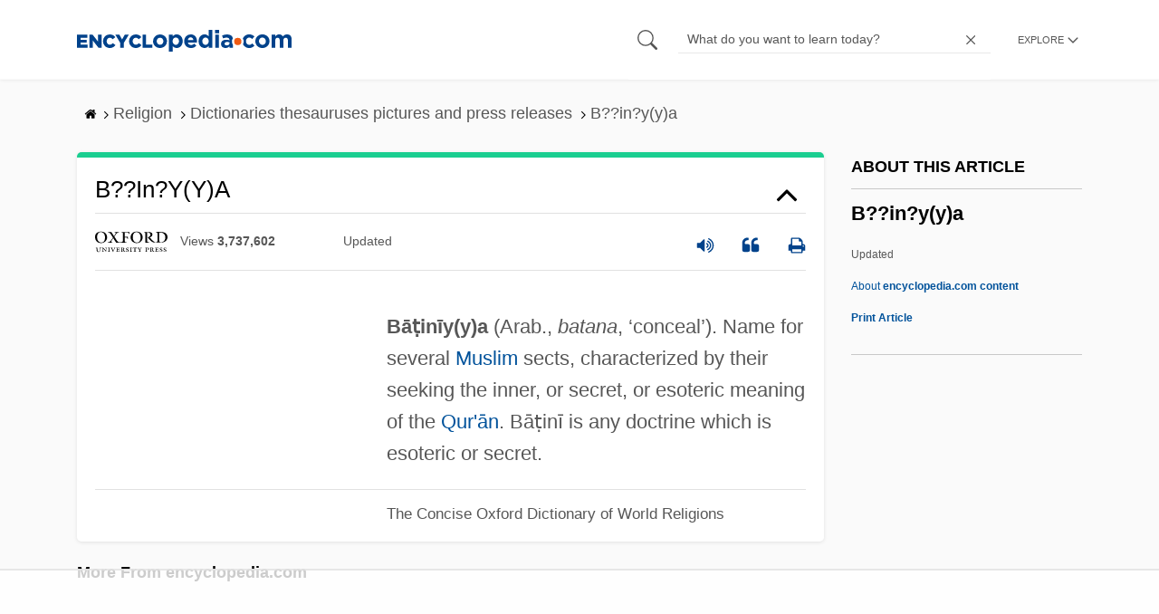

--- FILE ---
content_type: text/html
request_url: https://api.intentiq.com/profiles_engine/ProfilesEngineServlet?at=39&mi=10&dpi=936734067&pt=17&dpn=1&iiqidtype=2&iiqpcid=3eb32667-3b69-4843-ade7-3b189397b5db&iiqpciddate=1769059832032&pcid=292bdd07-5556-4a34-859a-8c501d807fd0&idtype=3&gdpr=0&japs=false&jaesc=0&jafc=0&jaensc=0&jsver=0.33&testGroup=A&source=pbjs&ABTestingConfigurationSource=group&abtg=A&vrref=https%3A%2F%2Fwww.encyclopedia.com
body_size: 55
content:
{"abPercentage":97,"adt":1,"ct":2,"isOptedOut":false,"data":{"eids":[]},"dbsaved":"false","ls":true,"cttl":86400000,"abTestUuid":"g_17b96273-742a-4e68-821a-54fe3362cd67","tc":9,"sid":-1712770275}

--- FILE ---
content_type: text/html; charset=utf-8
request_url: https://www.google.com/recaptcha/api2/aframe
body_size: 267
content:
<!DOCTYPE HTML><html><head><meta http-equiv="content-type" content="text/html; charset=UTF-8"></head><body><script nonce="xG-IxphClwAfEpqJYT5mUw">/** Anti-fraud and anti-abuse applications only. See google.com/recaptcha */ try{var clients={'sodar':'https://pagead2.googlesyndication.com/pagead/sodar?'};window.addEventListener("message",function(a){try{if(a.source===window.parent){var b=JSON.parse(a.data);var c=clients[b['id']];if(c){var d=document.createElement('img');d.src=c+b['params']+'&rc='+(localStorage.getItem("rc::a")?sessionStorage.getItem("rc::b"):"");window.document.body.appendChild(d);sessionStorage.setItem("rc::e",parseInt(sessionStorage.getItem("rc::e")||0)+1);localStorage.setItem("rc::h",'1769059838351');}}}catch(b){}});window.parent.postMessage("_grecaptcha_ready", "*");}catch(b){}</script></body></html>

--- FILE ---
content_type: text/plain
request_url: https://rtb.openx.net/openrtbb/prebidjs
body_size: -227
content:
{"id":"34c44240-0b96-463e-8b01-822cacb11621","nbr":0}

--- FILE ---
content_type: text/plain
request_url: https://rtb.openx.net/openrtbb/prebidjs
body_size: -227
content:
{"id":"b196660f-b379-4272-a5b8-986bc0eb5c26","nbr":0}

--- FILE ---
content_type: text/plain; charset=UTF-8
request_url: https://at.teads.tv/fpc?analytics_tag_id=PUB_17002&tfpvi=&gdpr_consent=&gdpr_status=22&gdpr_reason=220&ccpa_consent=&sv=prebid-v1
body_size: 56
content:
MmJhNjNjZWUtYzQyMC00ODU3LWFmNjAtMWE0MzE4MWRjNThiIzktMw==

--- FILE ---
content_type: text/plain
request_url: https://rtb.openx.net/openrtbb/prebidjs
body_size: -227
content:
{"id":"e83d39e5-7d75-49c0-b7d3-e5c9b2b567a6","nbr":0}

--- FILE ---
content_type: text/plain
request_url: https://rtb.openx.net/openrtbb/prebidjs
body_size: -85
content:
{"id":"cdb7d5c3-8662-40cf-8d28-979458a29ae4","nbr":0}

--- FILE ---
content_type: text/plain
request_url: https://rtb.openx.net/openrtbb/prebidjs
body_size: -227
content:
{"id":"54526379-2931-4f1b-956b-aa2c8f643f98","nbr":0}